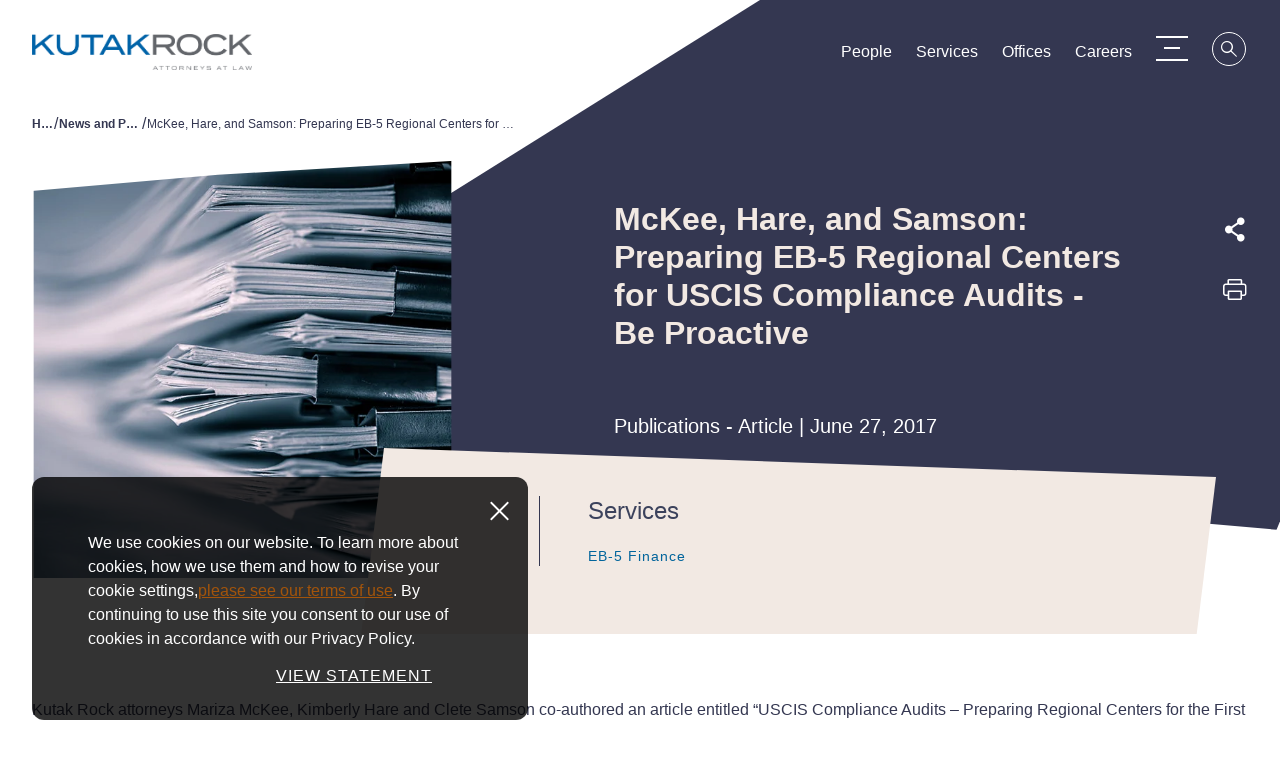

--- FILE ---
content_type: text/html; charset=utf-8
request_url: https://www.kutakrock.com/newspublications/publications/2017/06/mckee-hare-and-samson-preparing-eb5-regional-cente
body_size: 8226
content:



<!DOCTYPE html>

<html lang="en">
<head>
        <!-- Google Tag Manager -->
        <script>
        (function(w,d,s,l,i){w[l]=w[l]||[];w[l].push({'gtm.start':
        new Date().getTime(),event:'gtm.js'});var f=d.getElementsByTagName(s)[0],
        j=d.createElement(s),dl=l!='dataLayer'?'&l='+l:'';j.async=true;j.src=
        'https://www.googletagmanager.com/gtm.js?id='+i+dl;f.parentNode.insertBefore(j,f);
        })(window,document,'script','dataLayer','GTM-PF4QSGP');</script>
        <!-- End Google Tag Manager -->

    
    <title>McKee, Hare, and Samson: Preparing EB-5 Regional Centers for USCIS Compliance Audits - Be Proactive</title>
    <meta name="viewport" content="width=device-width, initial-scale=1" />
    <meta class="swiftype" data-type="string" name="title" content="McKee, Hare, and Samson: Preparing EB-5 Regional Centers for USCIS Compliance Audits - Be Proactive" />
    <meta class="swiftype" data-type="text" name="description"  content="Kutak Rock attorneys Mariza McKee, Kimberly Hare and Clete Samson co-authored an article entitled &amp;ldquo;USCIS Compliance Audits &amp;ndash; Preparing Reg..." />
    <meta class="swiftype" data-type="text" name="keywords" content="" />
    <meta name="twitter:title" content="McKee, Hare, and Samson: Preparing EB-5 Regional Centers for USCIS Compliance Audits - Be Proactive | News and Publications | Kutak Rock LLP" />
    <meta name="twitter:description" content="Kutak Rock attorneys Mariza McKee, Kimberly Hare and Clete Samson co-authored an article entitled &amp;l..." />
    <meta name="twitter:image" content="/-/media/images/news-and-publications/file-stack.jpg?rev=c5c6d92cf6fe4c5c9da61d91fa510acc" />
    <meta property="og:title" content="McKee, Hare, and Samson: Preparing EB-5 Regional Centers for USCIS Compliance Audits - Be Proactive | News and Publications | Kutak Rock LLP" />
    <meta property="og:description" content="Kutak Rock attorneys Mariza McKee, Kimberly Hare and Clete Samson co-authored an article entitled &amp;ldquo;USCIS Compliance Audits &amp;ndash; Preparing Regional Centers for the First Wave.&amp;rdquo; The artic..." />
    <meta property="og:image" content="/-/media/images/news-and-publications/file-stack.jpg?rev=c5c6d92cf6fe4c5c9da61d91fa510acc" />
        <meta class="swiftype" name="section" data-type="enum" content="Publications" />
    <meta name="robots" content="INDEX,FOLLOW" />


    <link rel="canonical" href="https://www.kutakrock.com/newspublications/publications/2017/06/mckee-hare-and-samson-preparing-eb5-regional-cente" />

    <link rel="icon" href="/assets/Main/images/favicon.png" />
    <link rel="stylesheet" href="https://use.typekit.net/dlf2zuq.css">
    <link rel="stylesheet" href="/assets/Main/styles/main.v-c7liz7woujk2yrrwubiina.css" />
    <script src="https://www.google.com/recaptcha/enterprise.js" async defer></script>
</head>
<body >
        <!-- Google Tag Manager (noscript) -->
        <noscript><iframe src="https://www.googletagmanager.com/ns.html?id=GTM-PF4QSGP"
        height="0" width="0" style="display:none;visibility:hidden"></iframe></noscript>
        <!-- End Google Tag Manager (noscript) -->
    <a href="#main-content" id="skip-to-content" aria-label="Skip to Main Content">Skip to Content</a>

    <div id="app" class="page" v-cloak
         data-swiftype-name="body"
         data-swiftype-type="text">

        
<!-- Navbar -->
<div data-swiftype-index='false' is="navbar" inline-template>
    <header class="navbar" v-bind:class="classes" role="banner">
        <div class="navbar__container container">
            <div class="navbar__left">
                <a href="/" class="navbar__brand">
                    <h1>
                        <img class="navbar__brand-image" alt="" src="/-/media/images/logo/logos-for-download/kutak-rock-logo---standard-with-attorney-tag.png?rev=12cf2d24e028404b9ccacae4eae10b9f" />
                    </h1>
                </a>
            </div>
            <div class="navbar__right" v-bind:class="rightClasses">
                <div class="navbar__links" aria-label="Main Navigation Links" role="navigation">
                        <a is="swipe-link" class="navbar__link link--padded link" v-bind:class="linkClasses('/people')" target="" href="/people">People</a>
                        <a is="swipe-link" class="navbar__link link--padded link" v-bind:class="linkClasses('/services')" target="" href="/services">Services</a>
                        <a is="swipe-link" class="navbar__link link--padded link" v-bind:class="linkClasses('/offices')" target="" href="/offices">Offices</a>
                        <a is="swipe-link" class="navbar__link link--padded link" v-bind:class="linkClasses('/general-content/careers')" target="" href="/general-content/careers">Careers</a>
                </div>
                <button class="navbar__menu" is="hamburger-menu" aria-label="Menu Toggle"></button>
                <button v-on:click="toggleSearchMenu()" is="swipe-button" v-bind:icon="searchIcon"
                        class="navbar__search link--orange-to-filled link" v-bind:class="iconClasses"
                        aria-label="Search">
                    <span class="icon" v-bind:class="searchIcon"></span>
                </button>
            </div>
        </div>
    </header>
</div>

        
<!-- Site Menu -->
<div data-swiftype-index='false' is="site-menu" inline-template>
    <div ref="menu" class="menu menu--site" v-bind:class="menuClasses" v-bind:style="menuStyles" v-tabbable="isSiteMenuOpen">
        <div is="site-menu-panels"></div>
        <div ref="content" class="menu__container">
            <div class="menu__links menu__links--primary container" role="navigation" aria-label="Primary Navigation Links">
                    <span v-on:mouseover="onPrimaryLink('#0682c8')" v-on:mouseout="offPrimaryLink()"
                          v-on:focus="onPrimaryLink('/people')" v-on:blur="offPrimaryLink()">
                        <a is="swipe-link"
                           class="menu__link menu__link--primary link--white-to-clear link"
                           v-bind:class="linkClasses('/people')"
                           href="/people" target="">People</a>
                    </span>
                        <span class="menu__link-spacer"></span>
                    <span v-on:mouseover="onPrimaryLink('#6b8a47')" v-on:mouseout="offPrimaryLink()"
                          v-on:focus="onPrimaryLink('/services')" v-on:blur="offPrimaryLink()">
                        <a is="swipe-link"
                           class="menu__link menu__link--primary link--white-to-clear link"
                           v-bind:class="linkClasses('/services')"
                           href="/services" target="">Services</a>
                    </span>
                        <span class="menu__link-spacer"></span>
                    <span v-on:mouseover="onPrimaryLink('#333850')" v-on:mouseout="offPrimaryLink()"
                          v-on:focus="onPrimaryLink('/offices')" v-on:blur="offPrimaryLink()">
                        <a is="swipe-link"
                           class="menu__link menu__link--primary link--white-to-clear link"
                           v-bind:class="linkClasses('/offices')"
                           href="/offices" target="">Offices</a>
                    </span>
                        <span class="menu__link-spacer"></span>
                    <span v-on:mouseover="onPrimaryLink('#333850')" v-on:mouseout="offPrimaryLink()"
                          v-on:focus="onPrimaryLink('/general-content/careers')" v-on:blur="offPrimaryLink()">
                        <a is="swipe-link"
                           class="menu__link menu__link--primary link--white-to-clear link"
                           v-bind:class="linkClasses('/general-content/careers')"
                           href="/general-content/careers" target="">Careers</a>
                    </span>
            </div>
            <div class="menu__links menu__links--secondary" role="navigation" aria-label="Secondary Navigation Links">
                <div class="menu__secondary-container container">
                        <a is="swipe-link" class="link--violet-to-clear menu__link menu__link--secondary link"
                           v-bind:class="linkClasses('/about-us')" href="/about-us" target="">
                            About Us
                        </a>
                            <span class="menu__link-spacer menu__link-spacer--dark"></span>
                        <a is="swipe-link" class="link--violet-to-clear menu__link menu__link--secondary link"
                           v-bind:class="linkClasses('/newspublications')" href="/newspublications" target="">
                            News and Publications
                        </a>
                            <span class="menu__link-spacer menu__link-spacer--dark"></span>
                        <a is="swipe-link" class="link--violet-to-clear menu__link menu__link--secondary link"
                           v-bind:class="linkClasses('/about-us/data-security')" href="/about-us/data-security" target="">
                            Data Security
                        </a>
                            <span class="menu__link-spacer menu__link-spacer--dark"></span>
                        <a is="swipe-link" class="link--violet-to-clear menu__link menu__link--secondary link"
                           v-bind:class="linkClasses('/contact-us')" href="/contact-us" target="">
                            Contact Us
                        </a>
                </div>
            </div>
            <div class="menu__footer">
                    <div class="menu__footer-background" style="background-image: url('/-/media/images/home-hero-images/dark-geometric-shapes-still-hero-background.png?rev=f29e01e7d7084698892ca630bbde1043')"></div>
                <div class="menu__footer-container container">
                    <div class="menu__links menu__links--footer" role="navigation" aria-label="Menu Footer Navigation Links">
                        <div class="menu__link-list menu__link-list--left">
                                    <div class="menu__link-row">
                                        <a is="swipe-link" class="link--white-to-clear menu__link menu__link--footer link" v-bind:class="linkClasses('https://www.linkedin.com/company/kutak-rock/')" href="https://www.linkedin.com/company/kutak-rock/" target="_blank" aria-label="LinkedIn">
                                            <span class="icon icon__linkedin"></span>
                                        </a>
                                    </div>
                                    <div class="menu__link-row">
                                        <a is="swipe-link" class="link--white-to-clear menu__link menu__link--footer link" v-bind:class="linkClasses('http://www.twitter.com/kutakrock')" href="http://www.twitter.com/kutakrock" target="_blank" aria-label="Twitter">
                                            <span class="icon icon__twitter"></span>
                                        </a>
                                    </div>
                                    <div class="menu__link-row">
                                        <a is="swipe-link" class="link--white-to-clear menu__link menu__link--footer link" v-bind:class="linkClasses('/subscribe')" href="/subscribe" target="_blank">Subscribe</a>
                                    </div>
                                    <div class="menu__link-row">
                                        <a is="swipe-link" class="link--white-to-clear menu__link menu__link--footer link" v-bind:class="linkClasses('/about-us/inclusiveness-and-diversity')" href="/about-us/inclusiveness-and-diversity" target="">Inclusive Engagement</a>
                                    </div>
                        </div>
                        <div class="menu__link-list menu__link-list--right">
                                <div class="menu__link-row">
                                    <a is="swipe-link" class="link--white-to-clear menu__link menu__link--footer link" v-bind:class="linkClasses('/general-content/privacy-policy')" href="/general-content/privacy-policy" target="">Privacy Policy</a>
                                </div>
                                <div class="menu__link-row">
                                    <a is="swipe-link" class="link--white-to-clear menu__link menu__link--footer link" v-bind:class="linkClasses('/general-content/terms-of-use')" href="/general-content/terms-of-use" target="">Terms of Use</a>
                                </div>
                                <div class="menu__link-row">
                                    <a is="swipe-link" class="link--white-to-clear menu__link menu__link--footer link" v-bind:class="linkClasses('/general-content/secure-access')" href="/general-content/secure-access" target="">Secure Access</a>
                                </div>
                        </div>
                    </div>
                    <p class="menu__copyright"><a rel="noopener noreferrer" href="https://www.iafcertsearch.org/certified-entity/xYnSLBNrjPUc8rxeUpEkO5xV" target="_blank"><span style="text-decoration: underline;">Kutak Rock LLP is ISO/IEC 27001:2022</span></a> 1994-2026 Kutak Rock LLP. All rights reserved.</p>
                </div>
            </div>
        </div>
    </div>
</div>




<script data-swiftype-index='false' type="text/javascript">

    if (window.json == null) {
        window.json = {};
    }
    if (window.json.apiEndpoints == null) {
        window.json.apiEndpoints = {};
    }
  
var initDefaultColor = '#0682c8';
</script>

        
<!-- Search Menu -->
<div data-swiftype-index='false' is="search-menu" inline-template>
    <div ref="menu" class="menu menu--search" v-bind:class="menuClasses" v-tabbable="isSearchMenuOpen">
        <div class="menu__bubble">
            <div ref="bubble" class="menu__bubble-circle" style="background-color: #bc610d"></div>
        </div>
        <div ref="topContent" class="menu__container menu__container--search">
            <!-- Search bar -->
            <div class="menu__links menu__links--primary menu__links--primary-search container">
                <div class="menu__search">
                    <input ref="searchInput"
                           type="text"
                           class="menu__search-input"
                           placeholder="Search"
                           v-model="navbarSearchKeyword"
                           v-on:keyup.enter="goToSiteSearch()"
                           aria-label="Search Input" />
                    <button class="menu__search-button icon icon__search" aria-label="Search" v-on:click="goToSiteSearch()"></button>
                </div>
                <div class="typeahead container" v-if="typeAheadResults && typeAheadResults.length > 0" style="background-color: #bc610d">
                    <ul class="typeahead__list">
                        <li class="typeahead__item" v-for="result in typeAheadResults">
                            <a class="typeahead__link" v-bind:href="result.url">{{result.label}} | {{result.contentType}}</a>
                        </li>
                    </ul>
                </div>
            </div>
            <!-- Questions -->
            <div class="menu__links menu__links--secondary menu__links--search" style="background-color: #bc610d">
                <div class="menu__secondary-container menu__secondary-container--search container">

                        <a is="swipe-link" class="link--white-to-clear menu__link menu__link--secondary menu__link--search link" href="/services" target="">
                            What services does the firm offer?
                        </a>
                            <span class="menu__link-spacer menu__link-spacer--search"></span>
                        <a is="swipe-link" class="link--white-to-clear menu__link menu__link--secondary menu__link--search link" href="/people" target="">
                            How do I search for attorneys?
                        </a>
                            <span class="menu__link-spacer menu__link-spacer--search"></span>
                        <a is="swipe-link" class="link--white-to-clear menu__link menu__link--secondary menu__link--search link" href="/offices" target="">
                            Where are the firm's offices?
                        </a>

                </div>
            </div>
            <!-- Footer -->
            <div ref="footerBackground" class="menu__footer">
                    <div class="menu__footer-background" style="background-image: url('/-/media/images/home-hero-images/dark-geometric-shapes-still-hero-background.png?rev=f29e01e7d7084698892ca630bbde1043')"></div>
                <div ref="footerContent" class="menu__footer-container menu__footer-container--search container"></div>
            </div>
        </div>
    </div>
</div>




<script data-swiftype-index='false' type="text/javascript">

    if (window.json == null) {
        window.json = {};
    }
    if (window.json.apiEndpoints == null) {
        window.json.apiEndpoints = {};
    }
  
window.navbarSearchMenuTypeaheadEndpoint = '/sitecore/api/ssc/webapi/typeaheadsearch/1/search';
</script>


        


<section data-swiftype-index='false' class="breadcrumbs" aria-label="Breadcrumb Navigation">
    <div class="breadcrumbs__container container">
        <div class="breadcrumbs__max-width">
                    <a class="link--violet-to-clear breadcrumbs__crumb link shortbread" href="/">Home</a><span class="link--violet-to-clear breadcrumbs__seperator">/</span>
                    <a class="link--violet-to-clear breadcrumbs__crumb link shortbread" href="/newspublications">News and Publications</a><span class="link--violet-to-clear breadcrumbs__seperator">/</span>
                    <span class="link--violet-to-clear breadcrumbs__active shortbread final">McKee, Hare, and Samson: Preparing EB-5 Regional Centers for USCIS Compliance Audits - Be Proactive</span>
        </div>
    </div>
</section>

        <main id="main-content">
            


<div class="publication-detail-print">

        <div is="hero" inline-template>
            <section class="hero hero--detail  hero--detail-reduced" aria-label="McKee, Hare, and Samson: Preparing EB-5 Regional Centers for USCIS Compliance Audits - Be Proactive Detail Page Hero Section">
                <div class="hero__container container">
                        <div class="hero__image-wrapper hero__image-wrapper--no-decor image__overflow-hidden" ref="imageWrapper">
                            <div class="svg__canvas">
                                <svg class="svg" viewBox="0 0 450 350" xmlns="http://www.w3.org/2000/svg" xmlns:xlink="http://www.w3.org/1999/xlink">
                                    <defs>
                                        <clipPath id="kmasking">
                                            <polygon points="1.30739863e-12 30.1328125 204.554687 12.3671875 413.398438 5.68434189e-14 450 538.175781 1.30739863e-12 510.089844 1.30739863e-12 222.855469"></polygon>
                                        </clipPath>
                                    </defs>
                                    <g>
                                        <image width="450" height="350" xlink:href="/-/media/images/news-and-publications/file-stack.jpg?rev=c5c6d92cf6fe4c5c9da61d91fa510acc" class="svg__mask"></image>

                                    </g>
                                </svg>
                            </div>
                        </div>

                    <div class="hero__backdrop" ref="backdrop">
                        <div class="hero__backdrop-content">
                            <div class="hero__backdrop-content-wrapper">
                                <div class="hero__intro-items hero__intro-items--no-margin">
                                    <h2 class="hero__title hero__title--long">McKee, Hare, and Samson: Preparing EB-5 Regional Centers for USCIS Compliance Audits - Be Proactive</h2>
                                    <span class="hero__undertitle hero__row">Publications - Article |  June 27, 2017</span>
                                </div>

                                <!-- Share Links -->
                                
<div is="share-links" inline-template>
    <div class="hero__row hero__row--flex hero__side-links">
        <!-- Social Share Links -->
        <div class="hero__share-links">
            <button is="swipe-button" class="hero__icon-link hero__side-link hero__link link--white-to-clear link"
                    aria-label="Expand share options" v-on:click="toggleShareLinks()">
                <span class="icon icon__share"></span>
            </button>
            <div class="hero__icon-share-links desktop-only" v-expand-on="areShareLinksExpanded" v-tabbable="areShareLinksExpanded">
                    <a is="swipe-link" target="_blank" class="hero__icon-share-link link--white-to-clear link"
                       href="https://www.facebook.com/sharer/sharer.php?u=https://www.kutakrock.com/newspublications/publications/2017/06/mckee-hare-and-samson-preparing-eb5-regional-cente" aria-label="Facebook">
                        <span class="icon icon__facebook"></span>
                    </a>
                    <a is="swipe-link" target="_blank" class="hero__icon-share-link link--white-to-clear link"
                       href="https://twitter.com/share?text=McKee, Hare, and Samson: Preparing EB-5 Regional Centers for USCIS Compliance Audits - Be Proactive&amp;url=https://www.kutakrock.com/newspublications/publications/2017/06/mckee-hare-and-samson-preparing-eb5-regional-cente&amp;hashtags=" aria-label="Twitter">
                        <span class="icon icon__twitter"></span>
                    </a>
                    <a is="swipe-link" target="_blank" class="hero__icon-share-link link--white-to-clear link"
                       href="https://www.linkedin.com/shareArticle?mini=true&amp;url=https://www.kutakrock.com/newspublications/publications/2017/06/mckee-hare-and-samson-preparing-eb5-regional-cente&amp;title=McKee, Hare, and Samson: Preparing EB-5 Regional Centers for USCIS Compliance Audits - Be Proactive&amp;summary=&amp;source=" aria-label="LinkedIn">
                        <span class="icon icon__linkedin"></span>
                    </a>
                    <a is="swipe-link" target="_blank" class="hero__icon-share-link link--white-to-clear link"
                       href="mailto:?&amp;subject=McKee, Hare, and Samson: Preparing EB-5 Regional Centers for USCIS Compliance Audits - Be Proactive&amp;body=https://www.kutakrock.com/newspublications/publications/2017/06/mckee-hare-and-samson-preparing-eb5-regional-cente" aria-label="Email">
                        <span class="icon icon__email"></span>
                    </a>
            </div>
            
            <div class="hero__icon-share-links mobile-only" v-bind:class="{ 'is-expanded' : areShareLinksExpanded }" v-tabbable="areShareLinksExpanded">
                    <a is="swipe-link" target="_blank" class="hero__icon-share-link link--white-to-clear link"
                       href="https://www.facebook.com/sharer/sharer.php?u=https://www.kutakrock.com/newspublications/publications/2017/06/mckee-hare-and-samson-preparing-eb5-regional-cente" aria-label="Facebook">
                        <span class="icon icon__facebook"></span>
                    </a>
                    <a is="swipe-link" target="_blank" class="hero__icon-share-link link--white-to-clear link"
                       href="https://twitter.com/share?text=McKee, Hare, and Samson: Preparing EB-5 Regional Centers for USCIS Compliance Audits - Be Proactive&amp;url=https://www.kutakrock.com/newspublications/publications/2017/06/mckee-hare-and-samson-preparing-eb5-regional-cente&amp;hashtags=" aria-label="Twitter">
                        <span class="icon icon__twitter"></span>
                    </a>
                    <a is="swipe-link" target="_blank" class="hero__icon-share-link link--white-to-clear link"
                       href="https://www.linkedin.com/shareArticle?mini=true&amp;url=https://www.kutakrock.com/newspublications/publications/2017/06/mckee-hare-and-samson-preparing-eb5-regional-cente&amp;title=McKee, Hare, and Samson: Preparing EB-5 Regional Centers for USCIS Compliance Audits - Be Proactive&amp;summary=&amp;source=" aria-label="LinkedIn">
                        <span class="icon icon__linkedin"></span>
                    </a>
                    <a is="swipe-link" target="_blank" class="hero__icon-share-link link--white-to-clear link"
                       href="mailto:?&amp;subject=McKee, Hare, and Samson: Preparing EB-5 Regional Centers for USCIS Compliance Audits - Be Proactive&amp;body=https://www.kutakrock.com/newspublications/publications/2017/06/mckee-hare-and-samson-preparing-eb5-regional-cente" aria-label="Email">
                        <span class="icon icon__email"></span>
                    </a>
            </div>
        </div>



            <button onclick="window.print()" is="swipe-button" class="hero__icon-link hero__side-link hero__link link--white-to-clear link" aria-label="Print this page">
                <span class="icon icon__print"></span>
            </button>
    </div>
</div>
                            </div>
                        </div>
                    </div>

                    <div class="hero__overlay-wrapper">
                        <div class="hero__overlay hero__overlay--beige" ref="overlay">
                            <div class="hero__overlay-content" ref="overlayContent">

                                    <div class="info">
                                        <div class="info__twocolumn">
                                            <!-- Authors -->

                                            <!-- Services -->
                                                <div class="info__group--columnright">
                                                    <h4 class="info__title">Services</h4>
                                                    <div class="info__links">
                                                        <div class="info__item">
                                                            <a is="swipe-link" class="link--sapphire-to-clear info__link link" href="/services/practices/finance/eb5-finance">EB-5 Finance</a>
                                                        </div>
                                                    </div>
                                                </div>
                                        </div>

                                        <div class="info__twocolumn">
                                            <!-- Offices -->
                                        </div>
                                    </div>

                            </div>
                        </div>
                    </div>
                </div>
            </section>
        </div>

        <section class="section section--padded section--anti-margin" aria-label="McKee, Hare, and Samson: Preparing EB-5 Regional Centers for USCIS Compliance Audits - Be Proactive Description Section">
            <div class="container">
                
                <div class="rich-text"><p style="text-align: left;">Kutak Rock attorneys Mariza McKee, Kimberly Hare and Clete Samson co-authored an article entitled &ldquo;USCIS Compliance Audits &ndash; Preparing Regional Centers for the First Wave.&rdquo; The article appears on the <em>Invest in the USA</em> ("IIUSA") website and is dated June 21, 2017. <br />
<br />
In the article the authors explain that a regional center is best served by being proactive in verifying its compliance with U.S. Citizenship and Immigration Services ("USCIS") requirements and securities laws prior to the start of an audit, and that an internal audit conducted by reputable parties may shorten the audit process or possibly eliminate it entirely. <br />
<br />
<a href="https://iiusa.org/blog/uscis-compliance-audits-preparing-regional-centers/" target="_blank">Read the entire article&nbsp;</a><a href="https://iiusa.org/blog/uscis-compliance-audits-preparing-regional-centers/" target="_blank">here</a><a href="https://iiusa.org/blog/uscis-compliance-audits-preparing-regional-centers/" target="_blank">.&nbsp;</a><br />
<br />
<a href="https://iiusa.org/" target="_blank">IIUSA</a> is the national membership-based not-for-profit industry trade association for the EB-5 Regional Center Program. <br />
<br />
McKee, a partner in the firm's Chicago office, focuses her practice on structuring, negotiating and documenting EB-5 financings. She counsels regional centers, private equity funds, developers, lenders, borrowers and community development agencies that manage or are otherwise involved with domestic and international equity offerings seeking EB-5 investment. <br />
<br />
Hare, of counsel in the firm's Chicago office, focuses on government compliance, investigations and litigation. She is a nationally recognized federal prosecutor who previously served as an Assistant U.S. Attorney. <br />
<br />
Samson, of counsel in the firm's Omaha office, focuses his practice in immigration law, worksite compliance, employment law, and litigation. Previously he was a federal trial attorney for the U.S. Department of Homeland Security.</p></div>

            </div>
        </section>

    
    <section class="section section--padded print-ignore" aria-label="Subscribe Button Section">
        <div class="section section--padded-top">
            <div class="section__button-row">
                <button is="outline-link" color="pumpkin" href="/subscribe">
                    Subscribe
                </button>
            </div>
        </div>
    </section>



    <section class="section section--padded section--beige" aria-label="Related Services Section">

        <!-- Related Services -->
            <div is="related-services" inline-template>
                <div class="container">
                    <div class="list-section list-section--left-align">
                        <h3 class="list-section__title section__title">
                            In This Article
                        </h3>
                        <div class="list-section__columns">
                            <div class="list-section__column">
                                <div class="list-section__links ">
                                        <h4 class="list-section__link-group list-section__link-group--three">
                                            <a is="swipe-link" class="link--sapphire-to-clear list-section__link link" href="/people/m/mckee-mariza-e">Mariza E. McKee</a>
                                        </h4>
                                        <h4 class="list-section__link-group list-section__link-group--three">
                                            <a is="swipe-link" class="link--sapphire-to-clear list-section__link link" href="/people/s/samson-clete-p">Clete P. Samson</a>
                                        </h4>
                                </div>
                            </div>
                        </div>
                    </div>
                </div>
            </div>

        <!-- Back to Top -->
        <div is="back-to-top" inline-template>
            <div class="section ">
                <div class="section__button-row">
                    <button is="outline-button" color="pumpkin" v-on:click="scrollToTop" aria-label="Scroll to Top">
                        Back To Top
                    </button>
                </div>
            </div>
        </div>

    </section>

</div>
        </main>

        
<div is="cookie-disclaimer" inline-template>
    <div class="cookie-disclaimer">
        <div class="inner-content">
            <div class="rich-text rte">
                We use cookies on our website. To learn more about cookies, how we use them and how to revise your cookie settings,<a href="/general-content/privacy-policy"> </a><a href="/general-content/terms-of-use">please see our terms of use</a>. By continuing to use this site you consent to our use of cookies in accordance with our Privacy Policy.
            </div>

                <a href="/general-content/privacy-policy" class="btn button-text animating fadeInUp">VIEW STATEMENT</a>

        </div>
        <div class="cookie-close-button" v-on:click="closeDisclaimer()">
            <span class="close-disclaimer"></span>
        </div>
    </div>
</div>

        
<footer data-swiftype-index='false' class="footer">
    <div class="footer__container container">
            <div class="footer__button-wrapper">
                <a class="footer__contact" border="2" squish="true" is="trace-link" href="/contact-us" target="" color="beige">Contact Us</a>
            </div>
        <div class="footer__links">
                        <div class="footer__link-item">
                            <a is="swipe-link" class="footer__link link--white-to-clear link" href="https://www.linkedin.com/company/kutak-rock/" target="_blank" aria-label="LinkedIn">
                                <span class="icon icon__linkedin"></span>
                            </a>
                        </div>
                        <div class="footer__link-item">
                            <a is="swipe-link" class="footer__link link--white-to-clear link" href="/subscribe" target="_blank">Subscribe</a>
                        </div>
                        <div class="footer__link-item">
                            <a is="swipe-link" class="footer__link link--white-to-clear link" href="/about-us/inclusiveness-and-diversity" target="">Inclusive Engagement</a>
                        </div>
        </div>
        <div class="footer__links footer__links--right">
                        <div class="footer__link-item">
                            <a is="swipe-link" class="footer__link link--white-to-clear link" href="/general-content/privacy-policy" target="">Privacy Policy</a>
                        </div>
                        <div class="footer__link-item">
                            <a is="swipe-link" class="footer__link link--white-to-clear link" href="/general-content/terms-of-use" target="">Terms of Use</a>
                        </div>
                        <div class="footer__link-item">
                            <a is="swipe-link" class="footer__link link--white-to-clear link" href="/general-content/secure-access" target="">Secure Access</a>
                        </div>
        </div>
        <div class="footer__copyright"><a rel="noopener noreferrer" href="https://www.iafcertsearch.org/certified-entity/xYnSLBNrjPUc8rxeUpEkO5xV" target="_blank"><span style="text-decoration: underline;">Kutak Rock LLP is ISO/IEC 27001:2022</span></a> 1994-2026 Kutak Rock LLP. All rights reserved.</div>
    </div>
</footer>

    </div>

    


<script data-swiftype-index='false' type="text/javascript">

    if (window.json == null) {
        window.json = {};
    }
    if (window.json.apiEndpoints == null) {
        window.json.apiEndpoints = {};
    }
  
</script>

    <script data-swiftype-index='false' src="https://cdnjs.cloudflare.com/ajax/libs/es6-promise/4.1.1/es6-promise.min.js"></script>
    <script data-swiftype-index='false'>window.Promise = window.ES6Promise</script>
    <script data-swiftype-index='false' src="/assets/Main/scripts/main.v-fv73jtk65zxoog0nabmqg.js"></script>

</body>
</html>
